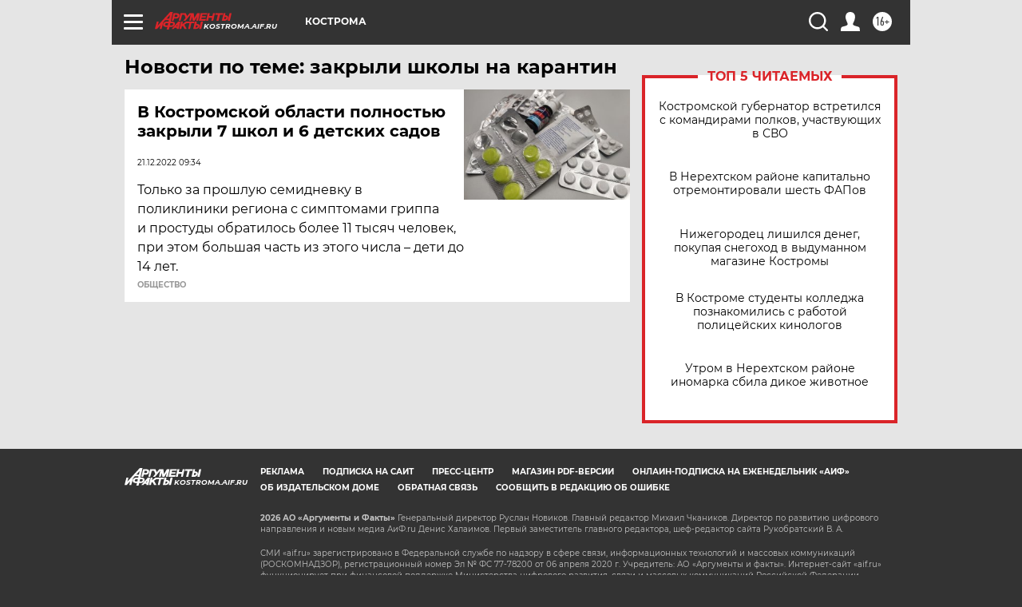

--- FILE ---
content_type: text/html
request_url: https://tns-counter.ru/nc01a**R%3Eundefined*aif_ru/ru/UTF-8/tmsec=aif_ru/950765701***
body_size: -73
content:
23BB6E096970ABA3X1768991651:23BB6E096970ABA3X1768991651